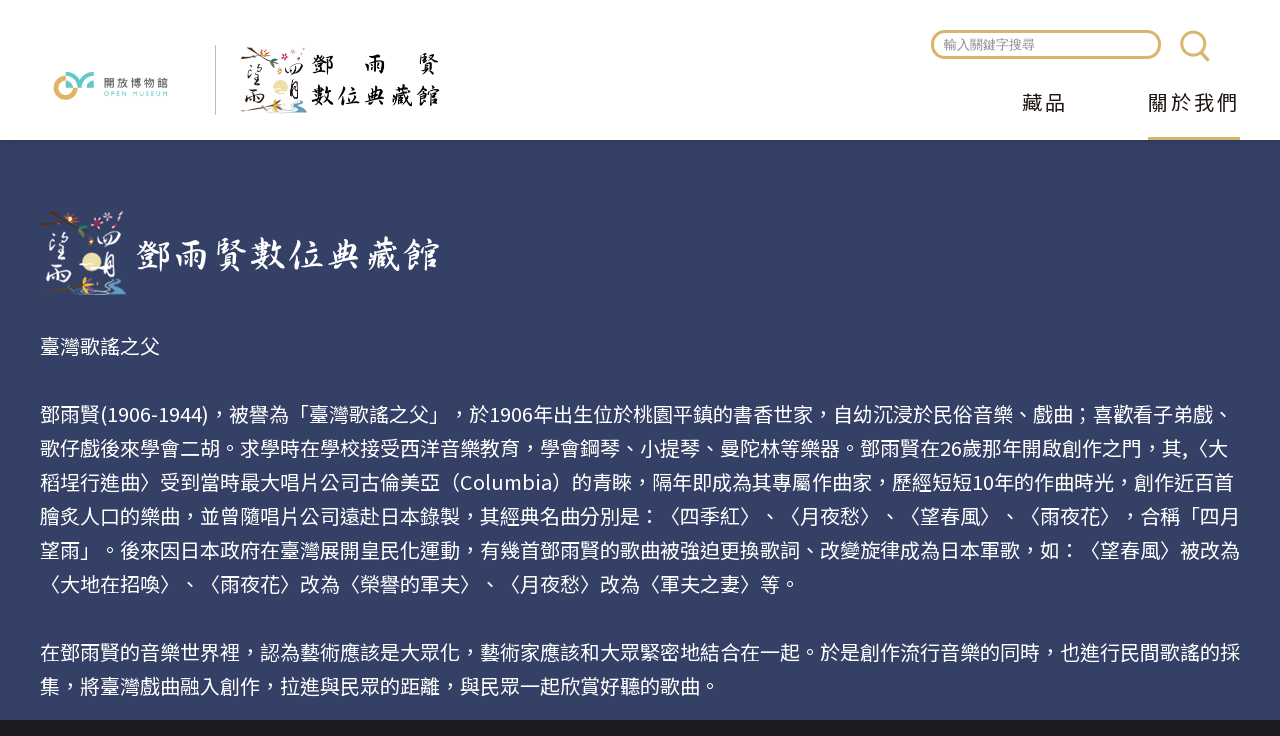

--- FILE ---
content_type: text/html; charset=utf-8
request_url: https://da.twdys.org/about
body_size: 8203
content:
<!DOCTYPE html>
<html lang="zh-hant">
<head profile="http://www.w3.org/1999/xhtml/vocab">
  <title>關於開放博物館 | 鄧雨賢數位典藏館</title>
  <meta name="viewport" content="width=device-width, initial-scale=1.0">
  <meta name="apple-mobile-web-app-capable" content="yes">
  <meta name="HandheldFriendly" content="True">
  <meta name="apple-mobile-web-app-status-bar-style" content="black">
  <meta http-equiv="Content-Type" content="text/html; charset=utf-8" />
<meta name="generator" content="Drupal 7 (https://www.drupal.org)" />
<link rel="canonical" href="https://da.twdys.org/about" />
<link rel="shortlink" href="https://da.twdys.org/node/1" />
<meta property="og:site_name" content="鄧雨賢數位典藏館" />
<meta property="og:type" content="article" />
<meta property="og:url" content="https://da.twdys.org/about" />
<meta property="og:title" content="關於開放博物館" />
<meta property="og:updated_time" content="2018-11-05T15:56:13+08:00" />
<meta property="article:published_time" content="2017-12-14T11:22:34+08:00" />
<meta property="article:modified_time" content="2018-11-05T15:56:13+08:00" />
<meta name="dcterms.title" content="關於開放博物館" />
<meta name="dcterms.creator" content="root" />
<meta name="dcterms.date" content="2017-12-14T11:22+08:00" />
<meta name="dcterms.type" content="Text" />
<meta name="dcterms.format" content="text/html" />
<meta name="dcterms.identifier" content="https://da.twdys.org/about" />
<meta name="dcterms.language" content="zh-hant" />
<link rel="shortcut icon" href="https://da.twdys.org/files/muse_dys/favicon.ico" type="image/vnd.microsoft.icon" />
<meta name="dcterms.modified" content="2018-11-05T15:56+08:00" />
  <!-- <link rel="stylesheet" href="https://maxcdn.bootstrapcdn.com/font-awesome/4.7.0/css/font-awesome.min.css"> -->
  <!-- <link rel="stylesheet" type="text/css" href="/sites/all/themes/earthday/libraries/material-design-iconic-font/css/material-design-iconic-font.min.css"> -->
  <style type="text/css" media="all">
@import url("https://da.twdys.org/modules/system/system.base.css?sq3wtf");
@import url("https://da.twdys.org/modules/system/system.menus.css?sq3wtf");
@import url("https://da.twdys.org/modules/system/system.messages.css?sq3wtf");
@import url("https://da.twdys.org/modules/system/system.theme.css?sq3wtf");
</style>
<style type="text/css" media="all">
@import url("https://da.twdys.org/sites/all/modules/ascdc/jquery_update/replace/ui/themes/base/jquery.ui.core.css?sq3wtf");
@import url("https://da.twdys.org/sites/all/modules/ascdc/jquery_update/replace/ui/themes/base/jquery.ui.theme.css?sq3wtf");
@import url("https://da.twdys.org/sites/all/modules/ascdc/jquery_update/replace/ui/themes/base/jquery.ui.tabs.css?sq3wtf");
@import url("https://da.twdys.org/sites/all/modules/ascdc/jquery_update/replace/ui/themes/base/jquery.ui.accordion.css?sq3wtf");
@import url("https://da.twdys.org/sites/all/modules/ascdc/jquery_update/replace/ui/themes/base/jquery.ui.button.css?sq3wtf");
@import url("https://da.twdys.org/sites/all/modules/ascdc/jquery_update/replace/ui/themes/base/jquery.ui.resizable.css?sq3wtf");
@import url("https://da.twdys.org/sites/all/modules/ascdc/jquery_update/replace/ui/themes/base/jquery.ui.dialog.css?sq3wtf");
</style>
<style type="text/css" media="all">
@import url("https://da.twdys.org/modules/book/book.css?sq3wtf");
@import url("https://da.twdys.org/modules/comment/comment.css?sq3wtf");
@import url("https://da.twdys.org/sites/all/modules/contrib/date/date_api/date.css?sq3wtf");
@import url("https://da.twdys.org/sites/all/modules/contrib/date/date_popup/themes/datepicker.1.7.css?sq3wtf");
@import url("https://da.twdys.org/sites/all/modules/contrib/date/date_repeat_field/date_repeat_field.css?sq3wtf");
@import url("https://da.twdys.org/sites/all/modules/custom/field_quick_delete/theme/field.css?sq3wtf");
@import url("https://da.twdys.org/sites/all/modules/muse/geofield_gmap/geofield_gmap.css?sq3wtf");
@import url("https://da.twdys.org/modules/node/node.css?sq3wtf");
@import url("https://da.twdys.org/sites/all/modules/ascdc/panopoly_theme/css/panopoly-featured.css?sq3wtf");
@import url("https://da.twdys.org/sites/all/modules/ascdc/panopoly_theme/css/panopoly-accordian.css?sq3wtf");
@import url("https://da.twdys.org/sites/all/modules/ascdc/panopoly_theme/css/panopoly-layouts.css?sq3wtf");
@import url("https://da.twdys.org/sites/all/modules/ascdc/radix_layouts/radix_layouts.css?sq3wtf");
@import url("https://da.twdys.org/modules/user/user.css?sq3wtf");
@import url("https://da.twdys.org/sites/all/modules/ascdc/extlink/extlink.css?sq3wtf");
@import url("https://da.twdys.org/sites/all/modules/contrib/views/css/views.css?sq3wtf");
@import url("https://da.twdys.org/sites/all/modules/ascdc/back_to_top/css/back_to_top.css?sq3wtf");
@import url("https://da.twdys.org/sites/all/modules/contrib/ckeditor/css/ckeditor.css?sq3wtf");
</style>
<style type="text/css" media="all">
@import url("https://da.twdys.org/sites/all/modules/contrib/colorbox/styles/default/colorbox_default_style.css?sq3wtf");
@import url("https://da.twdys.org/sites/all/modules/contrib/ctools/css/ctools.css?sq3wtf");
@import url("https://da.twdys.org/sites/muse1/modules/netivism/netivism_admin_better/css/admin_menu_style.css?sq3wtf");
@import url("https://da.twdys.org/sites/all/modules/ascdc/panels/css/panels.css?sq3wtf");
@import url("https://da.twdys.org/sites/all/modules/ascdc/video/css/video.css?sq3wtf");
</style>

<!--[if lte IE 10]>
<style type="text/css" media="all">
@import url("https://da.twdys.org/sites/all/modules/ascdc/brb/brb.css?sq3wtf");
</style>
<![endif]-->
<style type="text/css" media="all">
@import url("https://da.twdys.org/sites/all/libraries/fontawesome/css/font-awesome.css?sq3wtf");
@import url("https://da.twdys.org/sites/all/themes/muse/libraries/mmenu/dist/jquery.mmenu.all.css?sq3wtf");
@import url("https://da.twdys.org/sites/all/themes/muse/libraries/mmenu/dist/extensions/positioning/jquery.mmenu.positioning.css?sq3wtf");
@import url("https://da.twdys.org/sites/all/themes/muse/libraries/hamburgers/dist/hamburgers.min.css?sq3wtf");
@import url("https://da.twdys.org/sites/all/libraries/superfish/css/superfish.css?sq3wtf");
@import url("https://da.twdys.org/sites/all/libraries/superfish/css/superfish-smallscreen.css?sq3wtf");
</style>
<style type="text/css" media="all">
@import url("https://da.twdys.org/sites/all/themes/muse/css/formalize.css?sq3wtf");
@import url("https://da.twdys.org/sites/all/themes/muse/css/default.css?sq3wtf");
@import url("https://da.twdys.org/sites/all/themes/muse/css/layout.css?sq3wtf");
@import url("https://da.twdys.org/sites/all/themes/muse/css/style.css?sq3wtf");
@import url("https://da.twdys.org/sites/all/themes/muse/css/override2.css?sq3wtf");
</style>
<style type="text/css" media="print">
@import url("https://da.twdys.org/sites/all/themes/muse/css/print.css?sq3wtf");
</style>
  <link href="https://fonts.googleapis.com/earlyaccess/notosanstc.css" rel="stylesheet">
  <link rel="stylesheet" type="text/css" href="/sites/all/themes/muse/css/override.css">
  <link rel="stylesheet" type="text/css" href="/sites/all/themes/muse/css/style_new.css">
  <link rel="stylesheet" type="text/css" href="/sites/all/themes/muse/css/custom.css">
  <script type="text/javascript" src="https://da.twdys.org/sites/all/modules/ascdc/jquery_update/replace/jquery/1.8/jquery.js?v=1.8.3"></script>
<script type="text/javascript" src="https://da.twdys.org/misc/jquery.once.js?v=1.2"></script>
<script type="text/javascript" src="https://da.twdys.org/misc/drupal.js?sq3wtf"></script>
<script type="text/javascript" src="https://da.twdys.org/sites/all/modules/ascdc/jquery_update/replace/ui/ui/jquery.ui.core.js?v=1.10.2"></script>
<script type="text/javascript" src="https://da.twdys.org/sites/all/modules/ascdc/jquery_update/replace/ui/ui/jquery.ui.widget.js?v=1.10.2"></script>
<script type="text/javascript" src="https://da.twdys.org/sites/all/modules/ascdc/jquery_update/replace/ui/ui/jquery.ui.effect.js?v=1.10.2"></script>
<script type="text/javascript" src="https://da.twdys.org/sites/all/modules/ascdc/jquery_update/replace/ui/ui/jquery.ui.tabs.js?v=1.10.2"></script>
<script type="text/javascript" src="https://da.twdys.org/sites/all/modules/ascdc/jquery_update/replace/ui/ui/jquery.ui.accordion.js?v=1.10.2"></script>
<script type="text/javascript" src="https://da.twdys.org/sites/all/modules/ascdc/jquery_update/replace/ui/ui/jquery.ui.button.js?v=1.10.2"></script>
<script type="text/javascript" src="https://da.twdys.org/sites/all/modules/ascdc/jquery_update/replace/ui/ui/jquery.ui.mouse.js?v=1.10.2"></script>
<script type="text/javascript" src="https://da.twdys.org/sites/all/modules/ascdc/jquery_update/replace/ui/ui/jquery.ui.draggable.js?v=1.10.2"></script>
<script type="text/javascript" src="https://da.twdys.org/sites/all/modules/ascdc/jquery_update/replace/ui/ui/jquery.ui.position.js?v=1.10.2"></script>
<script type="text/javascript" src="https://da.twdys.org/sites/all/modules/ascdc/jquery_update/replace/ui/ui/jquery.ui.resizable.js?v=1.10.2"></script>
<script type="text/javascript" src="https://da.twdys.org/sites/all/modules/ascdc/jquery_update/replace/ui/ui/jquery.ui.dialog.js?v=1.10.2"></script>
<script type="text/javascript" src="https://da.twdys.org/sites/all/themes/muse/libraries/mmenu/dist/jquery.mmenu.all.js?sq3wtf"></script>
<script type="text/javascript" src="https://da.twdys.org/sites/all/themes/muse/libraries/mmenu/dist/addons/fixedelements/jquery.mmenu.fixedelements.js?sq3wtf"></script>
<script type="text/javascript" src="https://da.twdys.org/sites/all/themes/muse/js/mmenu-init.js?sq3wtf"></script>
<script type="text/javascript" src="https://da.twdys.org/sites/all/modules/muse/geofield_gmap/geofield_gmap.js?sq3wtf"></script>
<script type="text/javascript" src="https://da.twdys.org/sites/all/modules/ascdc/panopoly_theme/js/panopoly-accordion.js?sq3wtf"></script>
<script type="text/javascript" src="https://da.twdys.org/sites/all/modules/ascdc/back_to_top/js/back_to_top.js?sq3wtf"></script>
<script type="text/javascript" src="https://da.twdys.org/sites/all/modules/ascdc/extlink/extlink.js?sq3wtf"></script>
<script type="text/javascript" src="https://da.twdys.org/files/muse_dys/languages/zh-hant_WfhZcNV4CYeGuCgsBQLFA64XLapyVkRcbB0c04yrhX4.js?sq3wtf"></script>
<script type="text/javascript" src="https://da.twdys.org/sites/all/libraries/colorbox/colorbox/jquery.colorbox-min.js?sq3wtf"></script>
<script type="text/javascript" src="https://da.twdys.org/sites/all/modules/contrib/colorbox/js/colorbox.js?sq3wtf"></script>
<script type="text/javascript" src="https://da.twdys.org/sites/all/modules/contrib/colorbox/styles/default/colorbox_default_style.js?sq3wtf"></script>
<script type="text/javascript" src="https://da.twdys.org/sites/all/modules/muse/muse_taxonomy/js/muse_taxonomy.js?sq3wtf"></script>
<script type="text/javascript" src="https://da.twdys.org/sites/all/modules/ascdc/video/js/video.js?sq3wtf"></script>
<script type="text/javascript" src="https://da.twdys.org/sites/all/modules/ascdc/form_placeholder/form_placeholder.js?sq3wtf"></script>
<script type="text/javascript" src="https://da.twdys.org/sites/all/modules/contrib/google_analytics/googleanalytics.js?sq3wtf"></script>
<script type="text/javascript" src="https://www.googletagmanager.com/gtag/js?id=G-FCJ9KMT8KY"></script>
<script type="text/javascript">window.dataLayer = window.dataLayer || [];function gtag(){dataLayer.push(arguments)};gtag("js", new Date());gtag("set", "developer_id.dMDhkMT", true);gtag("config", "G-FCJ9KMT8KY", {"groups":"default","anonymize_ip":true});</script>
<script type="text/javascript" src="https://da.twdys.org/sites/all/modules/contrib/field_group/field_group.js?sq3wtf"></script>
<script type="text/javascript" src="https://da.twdys.org/sites/all/libraries/superfish/jquery.hoverIntent.minified.js?sq3wtf"></script>
<script type="text/javascript" src="https://da.twdys.org/sites/all/libraries/superfish/sfsmallscreen.js?sq3wtf"></script>
<script type="text/javascript" src="https://da.twdys.org/sites/all/libraries/superfish/supposition.js?sq3wtf"></script>
<script type="text/javascript" src="https://da.twdys.org/sites/all/libraries/superfish/superfish.js?sq3wtf"></script>
<script type="text/javascript" src="https://da.twdys.org/sites/all/libraries/superfish/supersubs.js?sq3wtf"></script>
<script type="text/javascript" src="https://da.twdys.org/sites/all/modules/ascdc/superfish/superfish.js?sq3wtf"></script>
<script type="text/javascript" src="https://da.twdys.org/sites/all/themes/muse/js/theme.js?sq3wtf"></script>
<script type="text/javascript" src="https://da.twdys.org/sites/all/themes/muse/js/jquery.formalize.js?sq3wtf"></script>
<script type="text/javascript">jQuery.extend(Drupal.settings, {"basePath":"\/","pathPrefix":"","ajaxPageState":{"theme":"muse","theme_token":"QnDkodbUaMJ68Rd3OO0OZI-bZVs2TTHy-KWtCtTrG2Q","js":{"0":1,"sites\/all\/modules\/ascdc\/jquery_update\/replace\/jquery\/1.8\/jquery.js":1,"misc\/jquery.once.js":1,"misc\/drupal.js":1,"sites\/all\/modules\/ascdc\/jquery_update\/replace\/ui\/ui\/jquery.ui.core.js":1,"sites\/all\/modules\/ascdc\/jquery_update\/replace\/ui\/ui\/jquery.ui.widget.js":1,"sites\/all\/modules\/ascdc\/jquery_update\/replace\/ui\/ui\/jquery.ui.effect.js":1,"sites\/all\/modules\/ascdc\/jquery_update\/replace\/ui\/ui\/jquery.ui.tabs.js":1,"sites\/all\/modules\/ascdc\/jquery_update\/replace\/ui\/ui\/jquery.ui.accordion.js":1,"sites\/all\/modules\/ascdc\/jquery_update\/replace\/ui\/ui\/jquery.ui.button.js":1,"sites\/all\/modules\/ascdc\/jquery_update\/replace\/ui\/ui\/jquery.ui.mouse.js":1,"sites\/all\/modules\/ascdc\/jquery_update\/replace\/ui\/ui\/jquery.ui.draggable.js":1,"sites\/all\/modules\/ascdc\/jquery_update\/replace\/ui\/ui\/jquery.ui.position.js":1,"sites\/all\/modules\/ascdc\/jquery_update\/replace\/ui\/ui\/jquery.ui.resizable.js":1,"sites\/all\/modules\/ascdc\/jquery_update\/replace\/ui\/ui\/jquery.ui.dialog.js":1,"sites\/all\/themes\/muse\/libraries\/mmenu\/dist\/jquery.mmenu.all.js":1,"sites\/all\/themes\/muse\/libraries\/mmenu\/dist\/addons\/fixedelements\/jquery.mmenu.fixedelements.js":1,"sites\/all\/themes\/muse\/js\/mmenu-init.js":1,"sites\/all\/modules\/muse\/geofield_gmap\/geofield_gmap.js":1,"sites\/all\/modules\/ascdc\/panopoly_theme\/js\/panopoly-accordion.js":1,"sites\/all\/modules\/ascdc\/back_to_top\/js\/back_to_top.js":1,"sites\/all\/modules\/ascdc\/extlink\/extlink.js":1,"public:\/\/languages\/zh-hant_WfhZcNV4CYeGuCgsBQLFA64XLapyVkRcbB0c04yrhX4.js":1,"sites\/all\/libraries\/colorbox\/colorbox\/jquery.colorbox-min.js":1,"sites\/all\/modules\/contrib\/colorbox\/js\/colorbox.js":1,"sites\/all\/modules\/contrib\/colorbox\/styles\/default\/colorbox_default_style.js":1,"sites\/all\/modules\/muse\/muse_taxonomy\/js\/muse_taxonomy.js":1,"sites\/all\/modules\/ascdc\/video\/js\/video.js":1,"sites\/all\/modules\/ascdc\/form_placeholder\/form_placeholder.js":1,"sites\/all\/modules\/contrib\/google_analytics\/googleanalytics.js":1,"https:\/\/www.googletagmanager.com\/gtag\/js?id=G-FCJ9KMT8KY":1,"1":1,"sites\/all\/modules\/contrib\/field_group\/field_group.js":1,"sites\/all\/libraries\/superfish\/jquery.hoverIntent.minified.js":1,"sites\/all\/libraries\/superfish\/sfsmallscreen.js":1,"sites\/all\/libraries\/superfish\/supposition.js":1,"sites\/all\/libraries\/superfish\/superfish.js":1,"sites\/all\/libraries\/superfish\/supersubs.js":1,"sites\/all\/modules\/ascdc\/superfish\/superfish.js":1,"sites\/all\/themes\/muse\/js\/theme.js":1,"sites\/all\/themes\/muse\/js\/jquery.formalize.js":1},"css":{"modules\/system\/system.base.css":1,"modules\/system\/system.menus.css":1,"modules\/system\/system.messages.css":1,"modules\/system\/system.theme.css":1,"misc\/ui\/jquery.ui.core.css":1,"misc\/ui\/jquery.ui.theme.css":1,"misc\/ui\/jquery.ui.tabs.css":1,"misc\/ui\/jquery.ui.accordion.css":1,"misc\/ui\/jquery.ui.button.css":1,"misc\/ui\/jquery.ui.resizable.css":1,"misc\/ui\/jquery.ui.dialog.css":1,"modules\/book\/book.css":1,"modules\/comment\/comment.css":1,"sites\/all\/modules\/contrib\/date\/date_api\/date.css":1,"sites\/all\/modules\/contrib\/date\/date_popup\/themes\/datepicker.1.7.css":1,"sites\/all\/modules\/contrib\/date\/date_repeat_field\/date_repeat_field.css":1,"sites\/all\/modules\/custom\/field_quick_delete\/theme\/field.css":1,"sites\/all\/modules\/muse\/geofield_gmap\/geofield_gmap.css":1,"modules\/node\/node.css":1,"sites\/all\/modules\/ascdc\/panopoly_theme\/css\/panopoly-featured.css":1,"sites\/all\/modules\/ascdc\/panopoly_theme\/css\/panopoly-accordian.css":1,"sites\/all\/modules\/ascdc\/panopoly_theme\/css\/panopoly-layouts.css":1,"sites\/all\/modules\/ascdc\/radix_layouts\/radix_layouts.css":1,"modules\/user\/user.css":1,"sites\/all\/modules\/ascdc\/extlink\/extlink.css":1,"sites\/all\/modules\/contrib\/views\/css\/views.css":1,"sites\/all\/modules\/ascdc\/back_to_top\/css\/back_to_top.css":1,"sites\/all\/modules\/contrib\/ckeditor\/css\/ckeditor.css":1,"sites\/all\/modules\/contrib\/colorbox\/styles\/default\/colorbox_default_style.css":1,"sites\/all\/modules\/contrib\/ctools\/css\/ctools.css":1,"sites\/muse1\/modules\/netivism\/netivism_admin_better\/css\/admin_menu_style.css":1,"sites\/all\/modules\/ascdc\/panels\/css\/panels.css":1,"sites\/all\/modules\/ascdc\/video\/css\/video.css":1,"sites\/all\/modules\/ascdc\/brb\/brb.css":1,"sites\/all\/libraries\/fontawesome\/css\/font-awesome.css":1,"sites\/all\/themes\/muse\/libraries\/mmenu\/dist\/jquery.mmenu.all.css":1,"sites\/all\/themes\/muse\/libraries\/mmenu\/dist\/extensions\/positioning\/jquery.mmenu.positioning.css":1,"sites\/all\/themes\/muse\/libraries\/hamburgers\/dist\/hamburgers.min.css":1,"sites\/all\/libraries\/superfish\/css\/superfish.css":1,"sites\/all\/libraries\/superfish\/css\/superfish-smallscreen.css":1,"sites\/all\/themes\/muse\/css\/formalize.css":1,"sites\/all\/themes\/muse\/css\/default.css":1,"sites\/all\/themes\/muse\/css\/layout.css":1,"sites\/all\/themes\/muse\/css\/style.css":1,"sites\/all\/themes\/muse\/css\/override2.css":1,"sites\/all\/themes\/muse\/css\/print.css":1}},"brb":null,"colorbox":{"opacity":"0.85","current":"{current} of {total}","previous":"\u00ab Prev","next":"Next \u00bb","close":"Close","maxWidth":"100%","maxHeight":"100%","fixed":true},"jcarousel":{"ajaxPath":"\/jcarousel\/ajax\/views"},"muse_taxonomy_endpoint":"\/muse_taxonomy_endpoint","form_placeholder":{"fallback_support":false,"include":"#views-exposed-form-objects-page-objects-page .views-submit-button \u003E input[type=\u0022textfield\u0022]","exclude":"\u8f38\u5165\u95dc\u9375\u5b57\u641c\u5c0b","required_indicator":"append"},"urlIsAjaxTrusted":{"\/about":true},"back_to_top":{"back_to_top_button_trigger":100,"back_to_top_button_text":"Back to top","#attached":{"library":[["system","ui"]]}},"extlink":{"extTarget":"_blank","extClass":0,"extLabel":"(link is external)","extImgClass":0,"extSubdomains":1,"extExclude":"","extInclude":"","extCssExclude":"","extCssExplicit":"","extAlert":0,"extAlertText":"This link will take you to an external web site.","mailtoClass":0,"mailtoLabel":"(link sends e-mail)"},"googleanalytics":{"account":["G-FCJ9KMT8KY"],"trackOutbound":1,"trackMailto":1,"trackDownload":1,"trackDownloadExtensions":"7z|aac|arc|arj|asf|asx|avi|bin|csv|doc(x|m)?|dot(x|m)?|exe|flv|gif|gz|gzip|hqx|jar|jpe?g|js|mp(2|3|4|e?g)|mov(ie)?|msi|msp|pdf|phps|png|ppt(x|m)?|pot(x|m)?|pps(x|m)?|ppam|sld(x|m)?|thmx|qtm?|ra(m|r)?|sea|sit|tar|tgz|torrent|txt|wav|wma|wmv|wpd|xls(x|m|b)?|xlt(x|m)|xlam|xml|z|zip","trackColorbox":1},"muse":{"siteName":"\u9127\u96e8\u8ce2\u6578\u4f4d\u5178\u85cf\u9928","panelLogoPath":"\/sites\/all\/themes\/muse\/images\/custom\/logo-openmuseum-en-light.png"},"superfish":{"1":{"id":"1","sf":{"animation":{"opacity":"show","height":"show"},"speed":"fast","autoArrows":false},"plugins":{"smallscreen":{"mode":"window_width","breakpointUnit":"px","expandText":"\u5c55\u958b","collapseText":"\u647a\u758a","title":"\u4e3b\u9078\u55ae"},"supposition":true,"supersubs":true}}},"field_group":{"div":"full"}});</script>

      <!--[if lte IE 10]>
        <script type="text/javascript">
          var brb = {
            overlay: 1,
            title: "你的瀏覽器有安全性問題",
            widget: "<div id=\"brb-wrap\">  <div id=\"brb-wrap-inner\">        <div id=\"brb-message\">      <div id=\"brb-message-inner\">        <h2>抱歉!你的瀏覽器版本過於老舊</h2><h4>基於安全性問題，我們強烈建議您更較新版本的瀏覽器。</h4>請參考微軟對於舊版瀏覽器安全性的警示:<a src=\"https://www.microsoft.com/zh-tw/WindowsForBusiness/End-of-IE-support\">https://www.microsoft.com/zh-tw/WindowsForBusiness/End-of-IE-support</a>      </div>    </div>                  <div id=\"brb-browsers\">        <ul>                                            <li id=\"brb-firefox\" class=\"last\">              <a href=\"http://www.mozilla.com/firefox/\" class=\"brb-browser\" title=\"Firefox\">Firefox</a>            </li>                                  <li id=\"brb-chrome\" class=\"\">              <a href=\"http://www.google.com/chrome/\" class=\"brb-browser\" title=\"Chrome\">Chrome</a>            </li>                                  <li id=\"brb-ie\" class=\"last\">              <a href=\"http://www.microsoft.com/windows/internet-explorer/default.aspx\" class=\"brb-browser\" title=\"IE\">IE</a>            </li>                  </ul>      </div>      </div></div>'"
          };
        </script>
        <script type="text/javascript" src="/sites/all/modules/ascdc/brb/brb.js"></script>
      <![endif]-->
    </head>
<!--[if lt IE 7 ]><body class="ie6 html not-front not-logged-in no-sidebars page-node page-node- page-node-1 node-type-about-muse is-admin-better simplemenu-theme-dark section-about page-about"><![endif]-->
<!--[if IE 7 ]><body class="ie7 html not-front not-logged-in no-sidebars page-node page-node- page-node-1 node-type-about-muse is-admin-better simplemenu-theme-dark section-about page-about"><![endif]-->
<!--[if IE 8 ]><body class="ie8 html not-front not-logged-in no-sidebars page-node page-node- page-node-1 node-type-about-muse is-admin-better simplemenu-theme-dark section-about page-about"><![endif]-->
<!--[if IE 9 ]><body class="ie9 html not-front not-logged-in no-sidebars page-node page-node- page-node-1 node-type-about-muse is-admin-better simplemenu-theme-dark section-about page-about"><![endif]-->
<!--[if (gt IE 9)|!(IE)]><!--><body class="html not-front not-logged-in no-sidebars page-node page-node- page-node-1 node-type-about-muse is-admin-better simplemenu-theme-dark section-about page-about" ><!--<![endif]-->
  <p id="skip-link">
    <a class="element-invisible element-focusable" href="#navigation">Jump to Navigation</a>
    <a class="element-invisible element-focusable" href="#main-content">Jump to Main content</a>
  </p>
    <div id="page" class="page">
  <div id="header" class="header">
    <div class="header-inner limiter">
      <div id="logo-title">
                              <img id="open-muse-logo" src="/sites/all/themes/muse/images/custom/logo-openmuseum.png" alt="開放博物館 Open Museum">
                  
                  <a id="logo" href="/" title="首頁" rel="home"><img src="https://da.twdys.org/files/muse_dys/%E9%84%A7%E9%9B%A8%E8%B3%A2_HEADER%20LOGO%402x_%E5%91%82%E5%B0%91%E7%8E%84.png" alt="首頁" /></a>
        
        <div id="name-and-slogan">
                            </div> <!-- /#name-and-slogan -->
      </div> <!-- /#logo-title -->

      <div id="header-region">
                    <div class="region region-header">
    <div id="block-superfish-1" class="block block-superfish block-main-menu block-odd clearfix">
  <div class="block-inner">

            		
		<div class="content" >
      <ul  id="superfish-1" class="menu sf-menu sf-main-menu sf-horizontal sf-style-none sf-total-items-2 sf-parent-items-0 sf-single-items-2"><li id="menu-9368-1" class="first odd sf-item-1 sf-depth-1 sf-no-children"><a href="/objects" class="sf-depth-1">藏品</a></li><li id="menu-16509-1" class="active-trail last even sf-item-2 sf-depth-1 sf-no-children"><a href="/about" class="sf-depth-1 active">關於我們</a></li></ul>		</div>

  </div> <!-- /block-inner -->
</div> <!-- /block -->
<div id="block-muse_custom-muse_search" class="block block-muse-custom block-search block-even clearfix">
  <div class="block-inner">

            		
		<div class="content" >
      <form action="/about" method="post" id="muse-custom-serach" accept-charset="UTF-8"><div><div class="container-inline" id="muse_search_block"><div class="form-item form-type-textfield form-item-tags">
 <input type="text" id="edit-tags" name="tags" value="" size="60" maxlength="255" class="form-text" />
</div>
<input type="hidden" name="path" value="search" />
<input type="submit" id="edit-submit" name="op" value="搜尋" class="form-submit" /></div><input type="hidden" name="form_build_id" value="form-bq9KFIxa8Xbb203yhxLjnWJBf6VgefcZWuCvM7db6kQ" />
<input type="hidden" name="form_id" value="muse_custom_serach" />
</div></form>		</div>

  </div> <!-- /block-inner -->
</div> <!-- /block -->
  </div>
              </div> <!-- /#header-region -->
    </div> <!-- /.header-inner -->
  </div> <!-- /#header -->

  
  
  <div id="main" class="main">
    <div class="main-inner limiter">
              <div class="main-top">
                                <h1 class="page-title">關於開放博物館</h1>
                    
                  </div> <!-- /.main-top -->
            
      <div class="main-content">
        <div id="content">
          <div class="content-inner center">
            <div class="content-panel">
                              <div id="content-header">
                  
                  
                  
                  
                  
                                  </div> <!-- /#content-header -->
              
              <div id="content-main">
                
                  <div class="region region-content">
    <div id="block-system-main" class="block block-system block-odd clearfix">
  <div class="block-inner">

            		
		<div class="content" >
      <div id="node-1" class="node node-about-muse">
  <div class="node-inner">
    
    <div class="node-content">
      <div class="about-this-site about-section is-fullwidth-bg"><h3><span>關於本站</span></h3><div class="field field-name-field-site-logo field-type-image field-label-hidden">
    <div class="field-items">
          <div class="field-item even"><img typeof="foaf:Image" src="https://da.twdys.org/files/muse_dys/muse_banner/%E9%84%A7%E9%9B%A8%E8%B3%A2_%E9%97%9C%E6%96%BC%E6%88%91%E5%80%91new_%E5%91%82%E5%B0%91%E7%8E%84.png" width="400" height="85" alt="" /></div>
      </div>
</div>
<div class="field field-name-field-about-text field-type-text-long field-label-hidden">
    <div class="field-items">
          <div class="field-item even"><p>臺灣歌謠之父</p>
<p>鄧雨賢(1906-1944)，被譽為「臺灣歌謠之父」，於1906年出生位於桃園平鎮的書香世家，自幼沉浸於民俗音樂、戲曲；喜歡看子弟戲、歌仔戲後來學會二胡。求學時在學校接受西洋音樂教育，學會鋼琴、小提琴、曼陀林等樂器。鄧雨賢在26歲那年開啟創作之門，其,〈大稻埕行進曲〉受到當時最大唱片公司古倫美亞（Columbia）的青睞，隔年即成為其專屬作曲家，歷經短短10年的作曲時光，創作近百首膾炙人口的樂曲，並曾隨唱片公司遠赴日本錄製，其經典名曲分別是：〈四季紅〉、〈月夜愁〉、〈望春風〉、〈雨夜花〉，合稱「四月望雨」。後來因日本政府在臺灣展開皇民化運動，有幾首鄧雨賢的歌曲被強迫更換歌詞、改變旋律成為日本軍歌，如：〈望春風〉被改為〈大地在招喚〉、〈雨夜花〉改為〈榮譽的軍夫〉、〈月夜愁〉改為〈軍夫之妻〉等。</p>
<p>在鄧雨賢的音樂世界裡，認為藝術應該是大眾化，藝術家應該和大眾緊密地結合在一起。於是創作流行音樂的同時，也進行民間歌謠的採集，將臺灣戲曲融入創作，拉進與民眾的距離，與民眾一起欣賞好聽的歌曲。</p>
<p>鄧雨賢的歌曲至今仍被無數次演奏、改編、翻唱、甚至被套用成教會詩歌，更是國內外音樂藝術家喜愛的歌曲，或許也正因歌曲曲調優美易記，容易產生共鳴，方能傳唱至今。希望透過藏品與策展多元呈現方式，讓更多音樂愛好者深入了解鄧雨賢本人與創作歷程外，更盼能串起了臺灣老中青三代人的集體回憶。</p>
</div>
      </div>
</div>
</div><div class="about-muse about-section is-fullwidth-bg"><h3><span>關於開放博物館</span></h3><div class="field field-name-field-muse-logo field-type-image field-label-hidden">
    <div class="field-items">
          <div class="field-item even"><img typeof="foaf:Image" src="https://da.twdys.org/files/muse_dys/default_images/logo-openmuseum-light.png" width="310" height="155" alt="" /></div>
      </div>
</div>
<div class="field field-name-field-about-muse field-type-text-long field-label-hidden">
    <div class="field-items">
          <div class="field-item even"><p>「打開」隔閡與侷限，讓所有藏品在數位博物館群中自由流通，彼此豐富。<br />
秉持共享、共創的精神，中央研究院數位文化中心打造開放博物館，提供典藏單位與民間藏家線上典藏與展示空間，<br />
運用策展模組與工具，結合自己與其他藏家的藏品，於開放博物館的平台上創建全新的數位主題館。</p>
</div>
      </div>
</div>
</div><div id="explore" class="about-explore about-core-concept about-section is-fullwidth-bg"><h3><span>探索</span></h3><div class="field field-name-field-text-discover field-type-text-long field-label-above">
      <div class="field-label">探索</div>
    <div class="field-items">
          <div class="field-item even"><p>我們擁有來自博物館與民間藏家提供的豐富藏品，讓您得以盡情探索多元的數位內容，激發創意的火花。</p>
</div>
      </div>
</div>
<div class="field field-name-field-pic-discover field-type-image field-label-hidden">
    <div class="field-items">
          <div class="field-item even"><img typeof="foaf:Image" src="https://da.twdys.org/files/muse_dys/styles/about_section_banner/public/default_images/explore.png?itok=l_a5JUN4" width="600" height="300" alt="" /></div>
      </div>
</div>
</div><div id="create" class="about-create about-core-concept about-section is-fullwidth-bg"><h3><span>創作</span></h3><div class="field field-name-field-text-create field-type-text-long field-label-above">
      <div class="field-label">創作</div>
    <div class="field-items">
          <div class="field-item even"><p>運用時間模組、地圖模組與圖像註記等策展工具，創作獨一無二的故事，顛覆您對藏品的認識！</p>
</div>
      </div>
</div>
<div class="field field-name-field-pic-create field-type-image field-label-hidden">
    <div class="field-items">
          <div class="field-item even"><img typeof="foaf:Image" src="https://da.twdys.org/files/muse_dys/styles/about_section_banner/public/default_images/create.png?itok=aB7cDe8s" width="600" height="301" alt="" /></div>
      </div>
</div>
</div><div id="open" class="about-open about-core-concept about-section is-fullwidth-bg"><h3><span>開放</span></h3><div class="field field-name-field-text-open field-type-text-long field-label-above">
      <div class="field-label">開放</div>
    <div class="field-items">
          <div class="field-item even"><p>開放博物館秉持共創共享的開放精神，所有會員在這個平台上，皆可自由運用與編輯所有會員的藏品進行展覽創作，與世界分享您的想法與創意。</p>
</div>
      </div>
</div>
<div class="field field-name-field-pic-open field-type-image field-label-hidden">
    <div class="field-items">
          <div class="field-item even"><img typeof="foaf:Image" src="https://da.twdys.org/files/muse_dys/styles/about_section_banner/public/default_images/open.png?itok=OPcOaNYK" width="600" height="300" alt="" /></div>
      </div>
</div>
</div>    </div> <!-- .node-content -->

      </div> <!-- .node-inner -->
</div> <!-- .node-->

		</div>

  </div> <!-- /block-inner -->
</div> <!-- /block -->
  </div>

                              </div> <!-- /#content-area -->

              
            </div> <!-- /.content-panel -->
          </div> <!-- /.content-inner -->
        </div> <!-- /#content -->

        
              </div> <!-- /.main-content -->

          </div> <!-- /.main-inner -->
  </div> <!-- /#main -->

  
  <div id="footer" class="footer">
    <div class="footer-inner limiter">
                <div class="region region-footer">
    <div id="block-netivism_muse-footer_info" class="block block-netivism-muse block-footer-info block-odd clearfix">
  <div class="block-inner">

            		
		<div class="content" >
      <div class="footer-info"><div class="footer-support"><div class="footer-support-development footer-support-item">
        <h4 class="support-item-title">技術開發</h4>
        <div class="support-item-content">
          <a href="http://www.ascdc.tw" title="中央研究院數位文化中心">
            <img class="support-item-img" src="/sites/muse1/modules/muse_sites_general/images/logo-support-developer.png" alt="中央研究院數位文化中心" />
          </a>
        </div>
      </div><div class="footer-support-provide-content footer-support-item">
          <h4 class="support-item-title">內容提供</h4>
          <div class="support-item-content">
            <a href="http://www.ascdc.tw" title="鄧雨賢">
              <img class="support-item-img" src="/files/muse_dys/default_images/%E9%84%A7%E9%9B%A8%E8%B3%A2_FOOTER%20%20LOGO.png" alt="鄧雨賢" />
            </a>
          </div>
        </div></div><div class="footer-contact"><div class="footer-contact-name">鄧泰超</div><div class="footer-contact-email">Email <a href="tc@twdys.org">tc@twdys.org</a></div></div></div>		</div>

  </div> <!-- /block-inner -->
</div> <!-- /block -->
<div id="block-menu-menu-footer" class="block block-menu block-footer-menu horizontal-menu-wapper block-even clearfix">
  <div class="block-inner">

            		
		<div class="content" >
      <ul class="menu"><li class="first leaf 授權條款 mid-16522"><a href="/licenses">授權條款</a></li>
<li class="last leaf 服務條款 mid-16507"><a href="/terms">服務條款</a></li>
</ul>		</div>

  </div> <!-- /block-inner -->
</div> <!-- /block -->
<div id="block-block-5" class="block block-block block-odd clearfix">
  <div class="block-inner">

            		
		<div class="content" >
      <div id="google_translate_element"></div>
<script type="text/javascript">
<!--//--><![CDATA[// ><!--

function googleTranslateElementInit() {
  new google.translate.TranslateElement({pageLanguage: 'zh-TW', includedLanguages:'en,ja,de,ko,fr.it,es,th,vi',  layout: google.translate.TranslateElement.InlineLayout.HORIZONTAL, multilanguagePage: true}, 'google_translate_element');
}

//--><!]]>
</script><script type="text/javascript" src="//translate.google.com/translate_a/element.js?cb=googleTranslateElementInit"></script>		</div>

  </div> <!-- /block-inner -->
</div> <!-- /block -->
  </div>
          </div>
  </div> <!-- /#footer -->
  <div id="mobile-header" class="is-mobile Fixed">
  <div class="mobile-header-inner limiter">
                  <img id="mobile-open-muse-logo" src="/sites/all/themes/muse/images/custom/logo-openmuseum.png" alt="開放博物館 Open Museum">
          
          <a href="/" title="首頁" rel="home" id="mobile-logo"><img src="https://da.twdys.org/files/muse_dys/%E9%84%A7%E9%9B%A8%E8%B3%A2_HEADER%20LOGO%402x_%E5%91%82%E5%B0%91%E7%8E%84.png" alt="首頁" /></a>
      </div>
</div>
<div id="mobile-nav-toggle-wrapper" class="is-mobile Fixed">
  <button id="mobile-nav-toggle" class="hamburger hamburger--collapse" type="button" title="主選單">
     <span class="hamburger-box">
        <span class="hamburger-inner"></span>
     </span>
  </button>
</div>
<div id="mobile-search-toggle-wrapper" class="is-mobile Fixed">
  <button id="mobile-search-toggle" class="icon-btn js-overlay" data-target="block-muse_custom-muse_search" type="button" title="搜尋">搜尋</button>
</div></div> <!-- /#page -->
<nav id="mobile-nav" class="is-mobile">
  <ul class="menu"><li class="first leaf 藏品 mid-9368"><a href="/objects">藏品</a></li>
<li class="last leaf 關於我們 mid-16509"><a href="/about" class="sf-depth-1 active">關於我們</a></li>
</ul></nav><div class="overlay-container">
  <div class="inner">
    <div class="overlay-content"></div>
    <button class="overlay-close" type="button" title="關閉">
       <span class="label">關閉</span>
       <span class="icon-close ic-rounded"></span>
    </button>
  </div>
</div><!-- <a id="mobile-nav-toggle" class="is-mobile" href="#mobile-nav">Open the menu</a> -->
  <script type="text/javascript"> 
  if (typeof Drupal.settings.storymapJS === "object" && Drupal.settings.storymapJS[0]["map_object"]["storymap"]["language"] == "zh-tw") {
    jQuery(function($){

      
    var translate = setInterval(function(){
      if ($(".vco-message-full").length) {
        clearInterval(translate);
        $(".vco-message-full .vco-message-content").html("左右滑動以瀏覽<br><span class='vco-button'>我知道了</span>");
      }
      if (Drupal.settings.storymapJS[0].map_object.storymap.pathLine == "0") {
            $("path.vco-map-line").css("display", "none");
          } else {
            $("path.vco-map-line").css("display", "inline");
          }
    }, 800);
    });
  }</script>
</body>
</html>


--- FILE ---
content_type: text/css
request_url: https://da.twdys.org/sites/all/themes/muse/css/default.css?sq3wtf
body_size: 1470
content:
/**
 * @file
 * About Default Styles
 * ---------------------
 * default.css is used to establish general rules, browser reset, or admin user interface styles.
 *
 * Browser Reset
 * -------------
 * HTML5 Reset
 */
a,
abbr,
address,
article,
aside,
audio,
b,
blockquote,
body,
caption,
cite,
code,
dd,
del,
dfn,
dialog,
div,
dl,
dt,
em,
fieldset,
figure,
footer,
form,
h1,
h2,
h3,
h4,
h5,
h6,
header,
hgroup,
hr,
html,
i,
iframe,
img,
ins,
kbd,
label,
legend,
li,
mark,
menu,
nav,
object,
ol,
p,
pre,
q,
samp,
section,
small,
span,
strong,
sub,
sup,
table,
tbody,
td,
tfoot,
th,
thead,
time,
tr,
ul,
var,
video {
  margin: 0;
  padding: 0;
  vertical-align: baseline;
}

html,
body {
  height: auto;
}

/*
	Makes browsers agree.
	IE + Opera = font-weight: bold.
	Gecko + WebKit = font-weight: bolder.
*/
b,
strong {
  font-weight: bold;
}

img {
  font-size: 0;
}

table {
  border-collapse: collapse;
  border-spacing: 0;
}

th,
td,
caption {
  font-weight: normal;
  text-align: left;
  vertical-align: top;
}

:focus { /* remember to define focus styles! */
  outline: 0px;
}

/**
 * Clear Floats Without Structural Markup
 * ---------------------------------------
 * http://www.positioniseverything.net/easyclearing.html
 */
.clearfix {
  display: inline-block;
}
.clearfix:after {
  clear: both;
  content: ".";
  display: block;
  height: 0;
  visibility: hidden;
}

/* Hides from IE-mac \ */
* html .clearfix {
  height: 1%;
}
.clearfix {
  display: block;
}

/* clear classes */
.clearleft,
.clearl,
.cleft {
  clear: left;
}

.clearright,
.clearr,
.cright {
  clear: right;
}

.clear,
.clearboth,
.clearall {
  clear: both;
}

/* Float classes */
.floatleft,
.fleft,
.floatl {
  float: left;
  margin: 0 10px 5px 0;
}

.floatright,
.fright,
.floatr {
  float: right;
  margin: 0 0 5px 10px;
}

/* Skip to Navigation, Main Content link */
#skip-link {
  margin: 0;
}
#skip-link a,
#skip-link a:visited {
  background-color: #666;
  color: #fff;
  display: block;
  padding: 2px 0 3px 0;
  text-align: center;
  width: 100%;
}

/* =Drupal ---------------------------------------------------------------- */

tbody,
tbody th,
tr.even,
tr.odd {
  border: none;
}

ul.links li {
  padding-left: 0;
}

li.leaf,
li.expanded,
li.collapsed {
  margin: 0;
  padding: 0;
}

#autocomplete li {
  margin: 0;
}

dd {
  margin-left: 10px;
}

#views-ui-analyze-view-button input {
  margin-top: 10px;
}

#node-admin-filter ul li,
#user-admin-filter ul li {
  list-style: none;
}

#node-admin-filter dl.multiselect .form-item,
#user-admin-filter dl.multiselect .form-item {
  height: 2.5em;
}

#node-admin-content .container-inline div,
#user-admin-account .container-inline div {
  display: block;
}

#node-admin-content #edit-operation-wrapper,
#user-admin-account #edit-operation-wrapper {
  float: left;
  margin-right: 10px;
}

#node-admin-content .form-submit,
#user-filter-form .form-submit,
#user-admin-account .form-submit {
  margin: 0;
}

.hierarchical-select select {
  height: auto !important;
}

tr.content-add-new a.tabledrag-handle {
  display: none;
}

#views-ui-edit-view-form {
  margin-bottom: 30px;
}

form#views-ui-preview-form input#preview-submit {
  margin: 15px 0 0;
}

.display-node li,
#context-ui-form li {
  list-style: none;
  list-style-type: none;
}

#views-ajax-pad fieldset {
  margin: 10px;
  padding: 10px;
}

#book-outline {
  min-width: 100%;
}


/* Tabs CSS - IE 5 and 6 don't support PNGs with alpha transparency. */
.ie6 ul.primary,
.ie6 ul.secondary {
  width: 100%;
  width: auto;
}
.ie6 ul.primary li a,
.ie6 ul.primary li a .tab,
.ie6 ul.secondary li a,
.ie6 ul.secondary li a .tab {
  display: inline;
  display: inline-block;
}

.ie6 ul.primary li a {
  background: url(../images/tabs/tab-left-ie6.png) no-repeat left -38px;
}
.ie6 ul.primary li a .tab {
  background: url(../images/tabs/tab-right-ie6.png) no-repeat right -38px;
}
.ie6 ul.primary li a:hover {
  background-position: left -76px;
  color: #555555;
  cursor: pointer;
  text-decoration: none;
}
.ie6 ul.primary li a:hover .tab {
  background-position: right -76px;
}
.ie6 ul.primary li.active a,
.ie6 ul.primary li.active a:hover {
  background: url(../images/tabs/tab-left-ie6.png) no-repeat left 0;
}
.ie6 ul.primary li.active a .tab,
.ie6 ul.primary li.active a:hover .tab {
  background: url(../images/tabs/tab-right-ie6.png) no-repeat right 0;
}

.ie6 ul.secondary li a:hover {
  color: #555555;
  cursor: pointer;
  text-decoration: none;
}

/* Minor fix for primary and secondary tabs in IE */
.ie7 ul .primary li a:hover,
.ie7 ul .secondary li a:hover {
  color: #555555;
  cursor: pointer;
  text-decoration: none;
}


/* =Core */
.form-item input.error,
.form-item textarea.error,
.form-item select.error {
  border: 2px solid red;
}

@media screen and (-webkit-min-device-pixel-ratio:0) {
  div.vertical-tabs .vertical-tabs-panes {
    margin-top: -1em;
  }
  div.vertical-tabs .vertical-tabs-panes .fieldset-wrapper {
    position: relative;
    top: 1em;
  }
}

/**
 * =modules
 */
.dev-query {
  color: #cecece;
}
